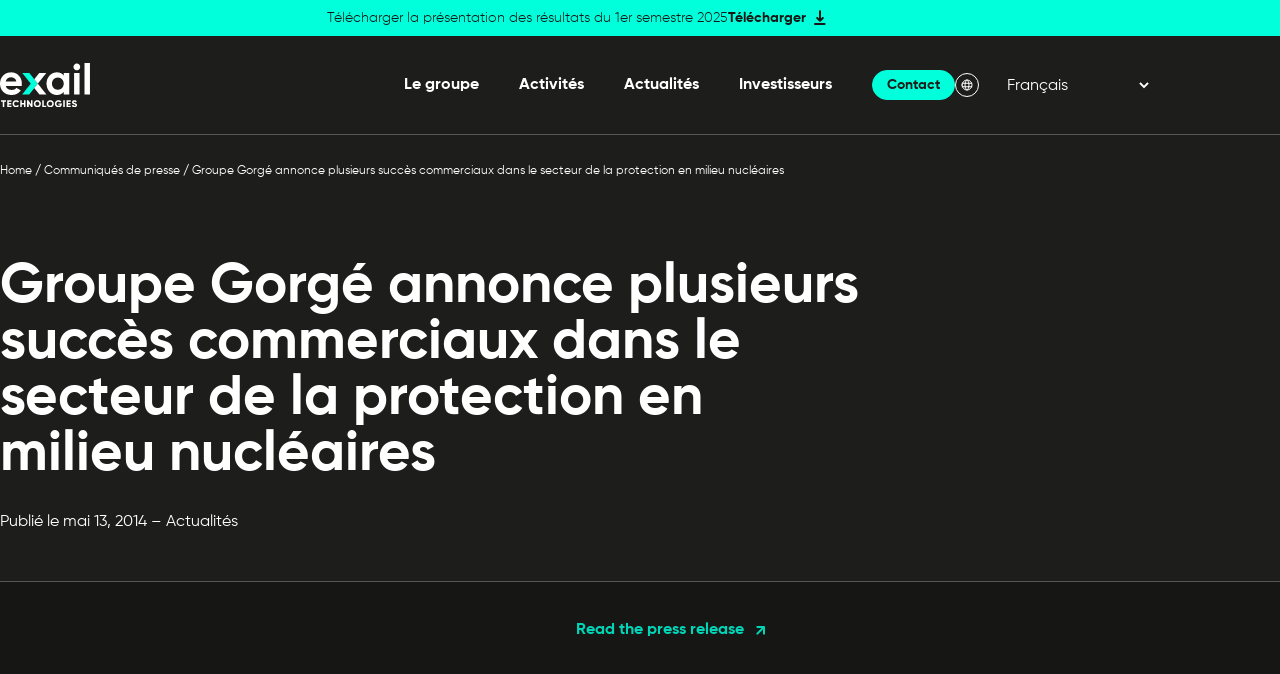

--- FILE ---
content_type: text/html; charset=UTF-8
request_url: https://www.exail-technologies.com/fr/groupe-gorge-annonce-plusieurs-succes-commerciaux-dans-le-secteur-de-la-protection-en-milieu-nucleaires/
body_size: 13421
content:
<!DOCTYPE html>
<html class="no-js" lang="fr-FR">
	<head>

		<meta charset="UTF-8"/>

<meta http-equiv="X-UA-Compatible" content="IE=edge"/>

<meta name="viewport" content="width=device-width, initial-scale=1.0"/> <meta name='robots' content='index, follow, max-image-preview:large, max-snippet:-1, max-video-preview:-1' />

	<!-- This site is optimized with the Yoast SEO plugin v26.7 - https://yoast.com/wordpress/plugins/seo/ -->
	<title>Groupe Gorgé annonce plusieurs succès commerciaux dans le secteur de la protection en milieu nucléaires - Exail Technologies</title>
	<link rel="canonical" href="https://www.exail-technologies.com/fr/groupe-gorge-annonce-plusieurs-succes-commerciaux-dans-le-secteur-de-la-protection-en-milieu-nucleaires/" />
	<meta property="og:locale" content="fr_FR" />
	<meta property="og:type" content="article" />
	<meta property="og:title" content="Groupe Gorgé annonce plusieurs succès commerciaux dans le secteur de la protection en milieu nucléaires - Exail Technologies" />
	<meta property="og:url" content="https://www.exail-technologies.com/fr/groupe-gorge-annonce-plusieurs-succes-commerciaux-dans-le-secteur-de-la-protection-en-milieu-nucleaires/" />
	<meta property="og:site_name" content="Exail Technologies" />
	<meta property="article:published_time" content="2014-05-13T20:00:00+00:00" />
	<meta name="author" content="Le_Petit_Garage" />
	<meta name="twitter:card" content="summary_large_image" />
	<meta name="twitter:label1" content="Écrit par" />
	<meta name="twitter:data1" content="Le_Petit_Garage" />
	<script type="application/ld+json" class="yoast-schema-graph">{"@context":"https://schema.org","@graph":[{"@type":"Article","@id":"https://www.exail-technologies.com/fr/groupe-gorge-annonce-plusieurs-succes-commerciaux-dans-le-secteur-de-la-protection-en-milieu-nucleaires/#article","isPartOf":{"@id":"https://www.exail-technologies.com/fr/groupe-gorge-annonce-plusieurs-succes-commerciaux-dans-le-secteur-de-la-protection-en-milieu-nucleaires/"},"author":{"name":"Le_Petit_Garage","@id":"https://www.exail-technologies.com/fr/#/schema/person/9bb09e9f7c95149e42a25f484d91cf5c"},"headline":"Groupe Gorgé annonce plusieurs succès commerciaux dans le secteur de la protection en milieu nucléaires","datePublished":"2014-05-13T20:00:00+00:00","mainEntityOfPage":{"@id":"https://www.exail-technologies.com/fr/groupe-gorge-annonce-plusieurs-succes-commerciaux-dans-le-secteur-de-la-protection-en-milieu-nucleaires/"},"wordCount":21,"commentCount":0,"publisher":{"@id":"https://www.exail-technologies.com/fr/#organization"},"inLanguage":"fr-FR"},{"@type":"WebPage","@id":"https://www.exail-technologies.com/fr/groupe-gorge-annonce-plusieurs-succes-commerciaux-dans-le-secteur-de-la-protection-en-milieu-nucleaires/","url":"https://www.exail-technologies.com/fr/groupe-gorge-annonce-plusieurs-succes-commerciaux-dans-le-secteur-de-la-protection-en-milieu-nucleaires/","name":"Groupe Gorgé annonce plusieurs succès commerciaux dans le secteur de la protection en milieu nucléaires - Exail Technologies","isPartOf":{"@id":"https://www.exail-technologies.com/fr/#website"},"datePublished":"2014-05-13T20:00:00+00:00","breadcrumb":{"@id":"https://www.exail-technologies.com/fr/groupe-gorge-annonce-plusieurs-succes-commerciaux-dans-le-secteur-de-la-protection-en-milieu-nucleaires/#breadcrumb"},"inLanguage":"fr-FR","potentialAction":[{"@type":"ReadAction","target":["https://www.exail-technologies.com/fr/groupe-gorge-annonce-plusieurs-succes-commerciaux-dans-le-secteur-de-la-protection-en-milieu-nucleaires/"]}]},{"@type":"BreadcrumbList","@id":"https://www.exail-technologies.com/fr/groupe-gorge-annonce-plusieurs-succes-commerciaux-dans-le-secteur-de-la-protection-en-milieu-nucleaires/#breadcrumb","itemListElement":[{"@type":"ListItem","position":1,"name":"Home","item":"https://www.exail-technologies.com/fr/"},{"@type":"ListItem","position":2,"name":"Communiqués de presse","item":"https://www.exail-technologies.com/fr/communiques-de-presse-2/"},{"@type":"ListItem","position":3,"name":"Groupe Gorgé annonce plusieurs succès commerciaux dans le secteur de la protection en milieu nucléaires"}]},{"@type":"WebSite","@id":"https://www.exail-technologies.com/fr/#website","url":"https://www.exail-technologies.com/fr/","name":"Exail Technologies","description":"","publisher":{"@id":"https://www.exail-technologies.com/fr/#organization"},"potentialAction":[{"@type":"SearchAction","target":{"@type":"EntryPoint","urlTemplate":"https://www.exail-technologies.com/fr/?s={search_term_string}"},"query-input":{"@type":"PropertyValueSpecification","valueRequired":true,"valueName":"search_term_string"}}],"inLanguage":"fr-FR"},{"@type":"Organization","@id":"https://www.exail-technologies.com/fr/#organization","name":"Exail Technologies","url":"https://www.exail-technologies.com/fr/","logo":{"@type":"ImageObject","inLanguage":"fr-FR","@id":"https://www.exail-technologies.com/fr/#/schema/logo/image/","url":"https://www.exail-technologies.com/wp-content/uploads/2022/10/exail-logo-sq.jpg","contentUrl":"https://www.exail-technologies.com/wp-content/uploads/2022/10/exail-logo-sq.jpg","width":1024,"height":1024,"caption":"Exail Technologies"},"image":{"@id":"https://www.exail-technologies.com/fr/#/schema/logo/image/"},"sameAs":["https://www.linkedin.com/company/groupe-gorg/"]},{"@type":"Person","@id":"https://www.exail-technologies.com/fr/#/schema/person/9bb09e9f7c95149e42a25f484d91cf5c","name":"Le_Petit_Garage","image":{"@type":"ImageObject","inLanguage":"fr-FR","@id":"https://www.exail-technologies.com/fr/#/schema/person/image/","url":"https://secure.gravatar.com/avatar/45d399e473f91a4947ada7cd4a7e9f66e5364c910347c61d54db90dda752ff00?s=96&d=mm&r=g","contentUrl":"https://secure.gravatar.com/avatar/45d399e473f91a4947ada7cd4a7e9f66e5364c910347c61d54db90dda752ff00?s=96&d=mm&r=g","caption":"Le_Petit_Garage"},"sameAs":["https://www.exail-technologies.com"],"url":"https://www.exail-technologies.com"}]}</script>
	<!-- / Yoast SEO plugin. -->



<style id='wp-img-auto-sizes-contain-inline-css'>
img:is([sizes=auto i],[sizes^="auto," i]){contain-intrinsic-size:3000px 1500px}
/*# sourceURL=wp-img-auto-sizes-contain-inline-css */
</style>
<link rel='stylesheet' id='formidable-css' href='https://www.exail-technologies.com/wp-content/plugins/formidable/css/formidableforms.css?ver=1191334' media='all' />
<style id='wp-block-library-inline-css'>
:root{--wp-block-synced-color:#7a00df;--wp-block-synced-color--rgb:122,0,223;--wp-bound-block-color:var(--wp-block-synced-color);--wp-editor-canvas-background:#ddd;--wp-admin-theme-color:#007cba;--wp-admin-theme-color--rgb:0,124,186;--wp-admin-theme-color-darker-10:#006ba1;--wp-admin-theme-color-darker-10--rgb:0,107,160.5;--wp-admin-theme-color-darker-20:#005a87;--wp-admin-theme-color-darker-20--rgb:0,90,135;--wp-admin-border-width-focus:2px}@media (min-resolution:192dpi){:root{--wp-admin-border-width-focus:1.5px}}.wp-element-button{cursor:pointer}:root .has-very-light-gray-background-color{background-color:#eee}:root .has-very-dark-gray-background-color{background-color:#313131}:root .has-very-light-gray-color{color:#eee}:root .has-very-dark-gray-color{color:#313131}:root .has-vivid-green-cyan-to-vivid-cyan-blue-gradient-background{background:linear-gradient(135deg,#00d084,#0693e3)}:root .has-purple-crush-gradient-background{background:linear-gradient(135deg,#34e2e4,#4721fb 50%,#ab1dfe)}:root .has-hazy-dawn-gradient-background{background:linear-gradient(135deg,#faaca8,#dad0ec)}:root .has-subdued-olive-gradient-background{background:linear-gradient(135deg,#fafae1,#67a671)}:root .has-atomic-cream-gradient-background{background:linear-gradient(135deg,#fdd79a,#004a59)}:root .has-nightshade-gradient-background{background:linear-gradient(135deg,#330968,#31cdcf)}:root .has-midnight-gradient-background{background:linear-gradient(135deg,#020381,#2874fc)}:root{--wp--preset--font-size--normal:16px;--wp--preset--font-size--huge:42px}.has-regular-font-size{font-size:1em}.has-larger-font-size{font-size:2.625em}.has-normal-font-size{font-size:var(--wp--preset--font-size--normal)}.has-huge-font-size{font-size:var(--wp--preset--font-size--huge)}.has-text-align-center{text-align:center}.has-text-align-left{text-align:left}.has-text-align-right{text-align:right}.has-fit-text{white-space:nowrap!important}#end-resizable-editor-section{display:none}.aligncenter{clear:both}.items-justified-left{justify-content:flex-start}.items-justified-center{justify-content:center}.items-justified-right{justify-content:flex-end}.items-justified-space-between{justify-content:space-between}.screen-reader-text{border:0;clip-path:inset(50%);height:1px;margin:-1px;overflow:hidden;padding:0;position:absolute;width:1px;word-wrap:normal!important}.screen-reader-text:focus{background-color:#ddd;clip-path:none;color:#444;display:block;font-size:1em;height:auto;left:5px;line-height:normal;padding:15px 23px 14px;text-decoration:none;top:5px;width:auto;z-index:100000}html :where(.has-border-color){border-style:solid}html :where([style*=border-top-color]){border-top-style:solid}html :where([style*=border-right-color]){border-right-style:solid}html :where([style*=border-bottom-color]){border-bottom-style:solid}html :where([style*=border-left-color]){border-left-style:solid}html :where([style*=border-width]){border-style:solid}html :where([style*=border-top-width]){border-top-style:solid}html :where([style*=border-right-width]){border-right-style:solid}html :where([style*=border-bottom-width]){border-bottom-style:solid}html :where([style*=border-left-width]){border-left-style:solid}html :where(img[class*=wp-image-]){height:auto;max-width:100%}:where(figure){margin:0 0 1em}html :where(.is-position-sticky){--wp-admin--admin-bar--position-offset:var(--wp-admin--admin-bar--height,0px)}@media screen and (max-width:600px){html :where(.is-position-sticky){--wp-admin--admin-bar--position-offset:0px}}

/*# sourceURL=wp-block-library-inline-css */
</style><style id='wp-block-button-inline-css'>
.wp-block-button__link{align-content:center;box-sizing:border-box;cursor:pointer;display:inline-block;height:100%;text-align:center;word-break:break-word}.wp-block-button__link.aligncenter{text-align:center}.wp-block-button__link.alignright{text-align:right}:where(.wp-block-button__link){border-radius:9999px;box-shadow:none;padding:calc(.667em + 2px) calc(1.333em + 2px);text-decoration:none}.wp-block-button[style*=text-decoration] .wp-block-button__link{text-decoration:inherit}.wp-block-buttons>.wp-block-button.has-custom-width{max-width:none}.wp-block-buttons>.wp-block-button.has-custom-width .wp-block-button__link{width:100%}.wp-block-buttons>.wp-block-button.has-custom-font-size .wp-block-button__link{font-size:inherit}.wp-block-buttons>.wp-block-button.wp-block-button__width-25{width:calc(25% - var(--wp--style--block-gap, .5em)*.75)}.wp-block-buttons>.wp-block-button.wp-block-button__width-50{width:calc(50% - var(--wp--style--block-gap, .5em)*.5)}.wp-block-buttons>.wp-block-button.wp-block-button__width-75{width:calc(75% - var(--wp--style--block-gap, .5em)*.25)}.wp-block-buttons>.wp-block-button.wp-block-button__width-100{flex-basis:100%;width:100%}.wp-block-buttons.is-vertical>.wp-block-button.wp-block-button__width-25{width:25%}.wp-block-buttons.is-vertical>.wp-block-button.wp-block-button__width-50{width:50%}.wp-block-buttons.is-vertical>.wp-block-button.wp-block-button__width-75{width:75%}.wp-block-button.is-style-squared,.wp-block-button__link.wp-block-button.is-style-squared{border-radius:0}.wp-block-button.no-border-radius,.wp-block-button__link.no-border-radius{border-radius:0!important}:root :where(.wp-block-button .wp-block-button__link.is-style-outline),:root :where(.wp-block-button.is-style-outline>.wp-block-button__link){border:2px solid;padding:.667em 1.333em}:root :where(.wp-block-button .wp-block-button__link.is-style-outline:not(.has-text-color)),:root :where(.wp-block-button.is-style-outline>.wp-block-button__link:not(.has-text-color)){color:currentColor}:root :where(.wp-block-button .wp-block-button__link.is-style-outline:not(.has-background)),:root :where(.wp-block-button.is-style-outline>.wp-block-button__link:not(.has-background)){background-color:initial;background-image:none}
/*# sourceURL=https://www.exail-technologies.com/wp-includes/blocks/button/style.min.css */
</style>
<style id='wp-block-buttons-inline-css'>
.wp-block-buttons{box-sizing:border-box}.wp-block-buttons.is-vertical{flex-direction:column}.wp-block-buttons.is-vertical>.wp-block-button:last-child{margin-bottom:0}.wp-block-buttons>.wp-block-button{display:inline-block;margin:0}.wp-block-buttons.is-content-justification-left{justify-content:flex-start}.wp-block-buttons.is-content-justification-left.is-vertical{align-items:flex-start}.wp-block-buttons.is-content-justification-center{justify-content:center}.wp-block-buttons.is-content-justification-center.is-vertical{align-items:center}.wp-block-buttons.is-content-justification-right{justify-content:flex-end}.wp-block-buttons.is-content-justification-right.is-vertical{align-items:flex-end}.wp-block-buttons.is-content-justification-space-between{justify-content:space-between}.wp-block-buttons.aligncenter{text-align:center}.wp-block-buttons:not(.is-content-justification-space-between,.is-content-justification-right,.is-content-justification-left,.is-content-justification-center) .wp-block-button.aligncenter{margin-left:auto;margin-right:auto;width:100%}.wp-block-buttons[style*=text-decoration] .wp-block-button,.wp-block-buttons[style*=text-decoration] .wp-block-button__link{text-decoration:inherit}.wp-block-buttons.has-custom-font-size .wp-block-button__link{font-size:inherit}.wp-block-buttons .wp-block-button__link{width:100%}.wp-block-button.aligncenter{text-align:center}
/*# sourceURL=https://www.exail-technologies.com/wp-includes/blocks/buttons/style.min.css */
</style>
<style id='wp-block-columns-inline-css'>
.wp-block-columns{box-sizing:border-box;display:flex;flex-wrap:wrap!important}@media (min-width:782px){.wp-block-columns{flex-wrap:nowrap!important}}.wp-block-columns{align-items:normal!important}.wp-block-columns.are-vertically-aligned-top{align-items:flex-start}.wp-block-columns.are-vertically-aligned-center{align-items:center}.wp-block-columns.are-vertically-aligned-bottom{align-items:flex-end}@media (max-width:781px){.wp-block-columns:not(.is-not-stacked-on-mobile)>.wp-block-column{flex-basis:100%!important}}@media (min-width:782px){.wp-block-columns:not(.is-not-stacked-on-mobile)>.wp-block-column{flex-basis:0;flex-grow:1}.wp-block-columns:not(.is-not-stacked-on-mobile)>.wp-block-column[style*=flex-basis]{flex-grow:0}}.wp-block-columns.is-not-stacked-on-mobile{flex-wrap:nowrap!important}.wp-block-columns.is-not-stacked-on-mobile>.wp-block-column{flex-basis:0;flex-grow:1}.wp-block-columns.is-not-stacked-on-mobile>.wp-block-column[style*=flex-basis]{flex-grow:0}:where(.wp-block-columns){margin-bottom:1.75em}:where(.wp-block-columns.has-background){padding:1.25em 2.375em}.wp-block-column{flex-grow:1;min-width:0;overflow-wrap:break-word;word-break:break-word}.wp-block-column.is-vertically-aligned-top{align-self:flex-start}.wp-block-column.is-vertically-aligned-center{align-self:center}.wp-block-column.is-vertically-aligned-bottom{align-self:flex-end}.wp-block-column.is-vertically-aligned-stretch{align-self:stretch}.wp-block-column.is-vertically-aligned-bottom,.wp-block-column.is-vertically-aligned-center,.wp-block-column.is-vertically-aligned-top{width:100%}
/*# sourceURL=https://www.exail-technologies.com/wp-includes/blocks/columns/style.min.css */
</style>
<style id='acf-masthead-style-inline-css'>
.masthead{background-color:#1d1d1b}.masthead__breadcrumbs{margin-bottom:clamp(6.25rem,10.2489019034vw,8.75rem)}.masthead__body{border-bottom:.0625rem solid #dbdbdb4d;padding-bottom:clamp(1.875rem,2.9282576867vw,2.5rem);padding-top:1.75rem}.masthead__content{max-width:54rem}.masthead__content:last-child{margin-bottom:0}.masthead__terms{margin-bottom:1.25rem}.masthead__surtitle{margin-bottom:clamp(.8125rem,1.4641288433vw,1.25rem)}.masthead__title{font-size:clamp(2rem,4.39238653vw,3.75rem);line-height:1;margin-bottom:clamp(.625rem,2.196193265vw,1.875rem)}.masthead__description{max-width:40rem}.masthead__footer{border-bottom:.0625rem solid #dbdbdb4d;padding:clamp(1.25rem,2.196193265vw,1.875rem) 0}.masthead__footer__wrapper{display:flex}.masthead__footer__meta{font-weight:300;margin-bottom:0}.masthead__footer__meta span{margin-right:.3125rem}.masthead__footer__meta:first-child{margin-right:2.5rem}.masthead--post .masthead__breadcrumbs{margin-bottom:5rem}.masthead--post .masthead__content{margin-inline:auto}@media (max-width:48.75rem){.masthead__footer__wrapper{flex-direction:column}.masthead__footer__meta:first-child{margin-bottom:.3125rem;margin-right:0}.masthead__footer__meta:last-child{margin-bottom:0}}
/*# sourceURL=https://www.exail-technologies.com/wp-content/themes/Starter/assets/css/blocks/masthead/style.css */
</style>
<style id='global-styles-inline-css'>
:root{--wp--preset--aspect-ratio--square: 1;--wp--preset--aspect-ratio--4-3: 4/3;--wp--preset--aspect-ratio--3-4: 3/4;--wp--preset--aspect-ratio--3-2: 3/2;--wp--preset--aspect-ratio--2-3: 2/3;--wp--preset--aspect-ratio--16-9: 16/9;--wp--preset--aspect-ratio--9-16: 9/16;--wp--preset--color--black: #000000;--wp--preset--color--cyan-bluish-gray: #abb8c3;--wp--preset--color--white: #ffffff;--wp--preset--color--pale-pink: #f78da7;--wp--preset--color--vivid-red: #cf2e2e;--wp--preset--color--luminous-vivid-orange: #ff6900;--wp--preset--color--luminous-vivid-amber: #fcb900;--wp--preset--color--light-green-cyan: #7bdcb5;--wp--preset--color--vivid-green-cyan: #00d084;--wp--preset--color--pale-cyan-blue: #8ed1fc;--wp--preset--color--vivid-cyan-blue: #0693e3;--wp--preset--color--vivid-purple: #9b51e0;--wp--preset--gradient--vivid-cyan-blue-to-vivid-purple: linear-gradient(135deg,rgb(6,147,227) 0%,rgb(155,81,224) 100%);--wp--preset--gradient--light-green-cyan-to-vivid-green-cyan: linear-gradient(135deg,rgb(122,220,180) 0%,rgb(0,208,130) 100%);--wp--preset--gradient--luminous-vivid-amber-to-luminous-vivid-orange: linear-gradient(135deg,rgb(252,185,0) 0%,rgb(255,105,0) 100%);--wp--preset--gradient--luminous-vivid-orange-to-vivid-red: linear-gradient(135deg,rgb(255,105,0) 0%,rgb(207,46,46) 100%);--wp--preset--gradient--very-light-gray-to-cyan-bluish-gray: linear-gradient(135deg,rgb(238,238,238) 0%,rgb(169,184,195) 100%);--wp--preset--gradient--cool-to-warm-spectrum: linear-gradient(135deg,rgb(74,234,220) 0%,rgb(151,120,209) 20%,rgb(207,42,186) 40%,rgb(238,44,130) 60%,rgb(251,105,98) 80%,rgb(254,248,76) 100%);--wp--preset--gradient--blush-light-purple: linear-gradient(135deg,rgb(255,206,236) 0%,rgb(152,150,240) 100%);--wp--preset--gradient--blush-bordeaux: linear-gradient(135deg,rgb(254,205,165) 0%,rgb(254,45,45) 50%,rgb(107,0,62) 100%);--wp--preset--gradient--luminous-dusk: linear-gradient(135deg,rgb(255,203,112) 0%,rgb(199,81,192) 50%,rgb(65,88,208) 100%);--wp--preset--gradient--pale-ocean: linear-gradient(135deg,rgb(255,245,203) 0%,rgb(182,227,212) 50%,rgb(51,167,181) 100%);--wp--preset--gradient--electric-grass: linear-gradient(135deg,rgb(202,248,128) 0%,rgb(113,206,126) 100%);--wp--preset--gradient--midnight: linear-gradient(135deg,rgb(2,3,129) 0%,rgb(40,116,252) 100%);--wp--preset--font-size--small: 13px;--wp--preset--font-size--medium: 20px;--wp--preset--font-size--large: 36px;--wp--preset--font-size--x-large: 42px;--wp--preset--spacing--20: 0.44rem;--wp--preset--spacing--30: 0.67rem;--wp--preset--spacing--40: 1rem;--wp--preset--spacing--50: 1.5rem;--wp--preset--spacing--60: 2.25rem;--wp--preset--spacing--70: 3.38rem;--wp--preset--spacing--80: 5.06rem;--wp--preset--shadow--natural: 6px 6px 9px rgba(0, 0, 0, 0.2);--wp--preset--shadow--deep: 12px 12px 50px rgba(0, 0, 0, 0.4);--wp--preset--shadow--sharp: 6px 6px 0px rgba(0, 0, 0, 0.2);--wp--preset--shadow--outlined: 6px 6px 0px -3px rgb(255, 255, 255), 6px 6px rgb(0, 0, 0);--wp--preset--shadow--crisp: 6px 6px 0px rgb(0, 0, 0);}:root { --wp--style--global--content-size: 864px;--wp--style--global--wide-size: 1320px; }:where(body) { margin: 0; }.wp-site-blocks > .alignleft { float: left; margin-right: 2em; }.wp-site-blocks > .alignright { float: right; margin-left: 2em; }.wp-site-blocks > .aligncenter { justify-content: center; margin-left: auto; margin-right: auto; }:where(.is-layout-flex){gap: 0.5em;}:where(.is-layout-grid){gap: 0.5em;}.is-layout-flow > .alignleft{float: left;margin-inline-start: 0;margin-inline-end: 2em;}.is-layout-flow > .alignright{float: right;margin-inline-start: 2em;margin-inline-end: 0;}.is-layout-flow > .aligncenter{margin-left: auto !important;margin-right: auto !important;}.is-layout-constrained > .alignleft{float: left;margin-inline-start: 0;margin-inline-end: 2em;}.is-layout-constrained > .alignright{float: right;margin-inline-start: 2em;margin-inline-end: 0;}.is-layout-constrained > .aligncenter{margin-left: auto !important;margin-right: auto !important;}.is-layout-constrained > :where(:not(.alignleft):not(.alignright):not(.alignfull)){max-width: var(--wp--style--global--content-size);margin-left: auto !important;margin-right: auto !important;}.is-layout-constrained > .alignwide{max-width: var(--wp--style--global--wide-size);}body .is-layout-flex{display: flex;}.is-layout-flex{flex-wrap: wrap;align-items: center;}.is-layout-flex > :is(*, div){margin: 0;}body .is-layout-grid{display: grid;}.is-layout-grid > :is(*, div){margin: 0;}body{padding-top: 0px;padding-right: 0px;padding-bottom: 0px;padding-left: 0px;}a:where(:not(.wp-element-button)){text-decoration: underline;}:root :where(.wp-element-button, .wp-block-button__link){background-color: #32373c;border-width: 0;color: #fff;font-family: inherit;font-size: inherit;font-style: inherit;font-weight: inherit;letter-spacing: inherit;line-height: inherit;padding-top: calc(0.667em + 2px);padding-right: calc(1.333em + 2px);padding-bottom: calc(0.667em + 2px);padding-left: calc(1.333em + 2px);text-decoration: none;text-transform: inherit;}.has-black-color{color: var(--wp--preset--color--black) !important;}.has-cyan-bluish-gray-color{color: var(--wp--preset--color--cyan-bluish-gray) !important;}.has-white-color{color: var(--wp--preset--color--white) !important;}.has-pale-pink-color{color: var(--wp--preset--color--pale-pink) !important;}.has-vivid-red-color{color: var(--wp--preset--color--vivid-red) !important;}.has-luminous-vivid-orange-color{color: var(--wp--preset--color--luminous-vivid-orange) !important;}.has-luminous-vivid-amber-color{color: var(--wp--preset--color--luminous-vivid-amber) !important;}.has-light-green-cyan-color{color: var(--wp--preset--color--light-green-cyan) !important;}.has-vivid-green-cyan-color{color: var(--wp--preset--color--vivid-green-cyan) !important;}.has-pale-cyan-blue-color{color: var(--wp--preset--color--pale-cyan-blue) !important;}.has-vivid-cyan-blue-color{color: var(--wp--preset--color--vivid-cyan-blue) !important;}.has-vivid-purple-color{color: var(--wp--preset--color--vivid-purple) !important;}.has-black-background-color{background-color: var(--wp--preset--color--black) !important;}.has-cyan-bluish-gray-background-color{background-color: var(--wp--preset--color--cyan-bluish-gray) !important;}.has-white-background-color{background-color: var(--wp--preset--color--white) !important;}.has-pale-pink-background-color{background-color: var(--wp--preset--color--pale-pink) !important;}.has-vivid-red-background-color{background-color: var(--wp--preset--color--vivid-red) !important;}.has-luminous-vivid-orange-background-color{background-color: var(--wp--preset--color--luminous-vivid-orange) !important;}.has-luminous-vivid-amber-background-color{background-color: var(--wp--preset--color--luminous-vivid-amber) !important;}.has-light-green-cyan-background-color{background-color: var(--wp--preset--color--light-green-cyan) !important;}.has-vivid-green-cyan-background-color{background-color: var(--wp--preset--color--vivid-green-cyan) !important;}.has-pale-cyan-blue-background-color{background-color: var(--wp--preset--color--pale-cyan-blue) !important;}.has-vivid-cyan-blue-background-color{background-color: var(--wp--preset--color--vivid-cyan-blue) !important;}.has-vivid-purple-background-color{background-color: var(--wp--preset--color--vivid-purple) !important;}.has-black-border-color{border-color: var(--wp--preset--color--black) !important;}.has-cyan-bluish-gray-border-color{border-color: var(--wp--preset--color--cyan-bluish-gray) !important;}.has-white-border-color{border-color: var(--wp--preset--color--white) !important;}.has-pale-pink-border-color{border-color: var(--wp--preset--color--pale-pink) !important;}.has-vivid-red-border-color{border-color: var(--wp--preset--color--vivid-red) !important;}.has-luminous-vivid-orange-border-color{border-color: var(--wp--preset--color--luminous-vivid-orange) !important;}.has-luminous-vivid-amber-border-color{border-color: var(--wp--preset--color--luminous-vivid-amber) !important;}.has-light-green-cyan-border-color{border-color: var(--wp--preset--color--light-green-cyan) !important;}.has-vivid-green-cyan-border-color{border-color: var(--wp--preset--color--vivid-green-cyan) !important;}.has-pale-cyan-blue-border-color{border-color: var(--wp--preset--color--pale-cyan-blue) !important;}.has-vivid-cyan-blue-border-color{border-color: var(--wp--preset--color--vivid-cyan-blue) !important;}.has-vivid-purple-border-color{border-color: var(--wp--preset--color--vivid-purple) !important;}.has-vivid-cyan-blue-to-vivid-purple-gradient-background{background: var(--wp--preset--gradient--vivid-cyan-blue-to-vivid-purple) !important;}.has-light-green-cyan-to-vivid-green-cyan-gradient-background{background: var(--wp--preset--gradient--light-green-cyan-to-vivid-green-cyan) !important;}.has-luminous-vivid-amber-to-luminous-vivid-orange-gradient-background{background: var(--wp--preset--gradient--luminous-vivid-amber-to-luminous-vivid-orange) !important;}.has-luminous-vivid-orange-to-vivid-red-gradient-background{background: var(--wp--preset--gradient--luminous-vivid-orange-to-vivid-red) !important;}.has-very-light-gray-to-cyan-bluish-gray-gradient-background{background: var(--wp--preset--gradient--very-light-gray-to-cyan-bluish-gray) !important;}.has-cool-to-warm-spectrum-gradient-background{background: var(--wp--preset--gradient--cool-to-warm-spectrum) !important;}.has-blush-light-purple-gradient-background{background: var(--wp--preset--gradient--blush-light-purple) !important;}.has-blush-bordeaux-gradient-background{background: var(--wp--preset--gradient--blush-bordeaux) !important;}.has-luminous-dusk-gradient-background{background: var(--wp--preset--gradient--luminous-dusk) !important;}.has-pale-ocean-gradient-background{background: var(--wp--preset--gradient--pale-ocean) !important;}.has-electric-grass-gradient-background{background: var(--wp--preset--gradient--electric-grass) !important;}.has-midnight-gradient-background{background: var(--wp--preset--gradient--midnight) !important;}.has-small-font-size{font-size: var(--wp--preset--font-size--small) !important;}.has-medium-font-size{font-size: var(--wp--preset--font-size--medium) !important;}.has-large-font-size{font-size: var(--wp--preset--font-size--large) !important;}.has-x-large-font-size{font-size: var(--wp--preset--font-size--x-large) !important;}
:where(.wp-block-columns.is-layout-flex){gap: 2em;}:where(.wp-block-columns.is-layout-grid){gap: 2em;}
/*# sourceURL=global-styles-inline-css */
</style>
<style id='core-block-supports-inline-css'>
.wp-container-core-columns-is-layout-9d6595d7{flex-wrap:nowrap;}
/*# sourceURL=core-block-supports-inline-css */
</style>

<link rel='stylesheet' id='Main_css-css' href='https://www.exail-technologies.com/wp-content/themes/Starter/assets/css/main.css?ver=3' media='all' />
<script>document.documentElement.className += " js";</script>
<link rel="icon" href="https://www.exail-technologies.com/wp-content/uploads/2022/09/vector.png" sizes="32x32" />
<link rel="icon" href="https://www.exail-technologies.com/wp-content/uploads/2022/09/vector.png" sizes="192x192" />
<link rel="apple-touch-icon" href="https://www.exail-technologies.com/wp-content/uploads/2022/09/vector.png" />
<meta name="msapplication-TileImage" content="https://www.exail-technologies.com/wp-content/uploads/2022/09/vector.png" />
<!-- Google Tag Manager -->
            <script>(function(w,d,s,l,i){w[l]=w[l]||[];w[l].push({'gtm.start':
            new Date().getTime(),event:'gtm.js'});var f=d.getElementsByTagName(s)[0],
            j=d.createElement(s),dl=l!='dataLayer'?'&l='+l:'';j.async=true;j.src=
            'https://www.googletagmanager.com/gtm.js?id='+i+dl;f.parentNode.insertBefore(j,f);
            })(window,document,'script','dataLayer','GTM-N4S8LTM');</script>
            <!-- End Google Tag Manager --><noscript><style id="rocket-lazyload-nojs-css">.rll-youtube-player, [data-lazy-src]{display:none !important;}</style></noscript>

		
	<meta name="generator" content="WP Rocket 3.20.3" data-wpr-features="wpr_defer_js wpr_lazyload_iframes wpr_preload_links wpr_desktop" /></head>

	<body class="wp-singular post-template-default single single-post postid-2133 single-format-standard wp-custom-logo wp-theme-Starter">

		<!-- Liens d'évitement -->
<ul class="skip-links" id="evitement">
	<li>
		<a href="#navigation">Skip to navigation</a>
	</li>
	<li>
		<a href="#content">Skip to content</a>
	</li>
</ul>
<!-- /evitement -->

		
	<div data-rocket-location-hash="eb6e041ca7ab260de31c1a8d27c90bad" class="alert-banner">

		<div data-rocket-location-hash="2bbda30788e7394bf22dccba26261749" class="alert-banner__wrapper">

			
				<p>Télécharger la présentation des résultats du 1er semestre 2025</p>

			
			
				
						<div data-rocket-location-hash="c8c4c6905e40f7ab73b3305d99b975d3" class="wp-block-button alert-banner__link is-style-link-download">
		<a class="wp-block-button__link wp-element-button" href="https://www.exail-technologies.com/wp-content/uploads/2025/09/exail-technologies-h1-2025-results-presentation.pdf" target="_self" >
			Télécharger
		</a>
	</div>

			
		</div>

	</div>


		<header data-rocket-location-hash="3a4027665ad9f2367bf741c48b492afd" class="header">

	
		<div data-rocket-location-hash="0841f15ebf099eeaba6f2c7f735d0671" class="container">

			<div data-rocket-location-hash="b32044db89addfd92f6ce066647d68a2" class="header__wrapper">

									<div class="header__logo">
						<a href="https://www.exail-technologies.com/fr/" class="custom-logo-link" rel="home"><img width="398" height="193" src="https://www.exail-technologies.com/wp-content/uploads/2022/12/exailtechnologieslogo-hug.svg" class="custom-logo" alt="Exail Technologies" decoding="async" fetchpriority="high" /></a>
					</div>
				
								<nav id="navigation" class="js-primary-menu-wrapper">

						<ul class="menu list-unstyled js-primary-menu">
					<li class="menu__item menu-item menu-item-type-post_type menu-item-object-page menu-item-has-children menu-item-2863">
				<a class="menu__link" target="_self" href="https://www.exail-technologies.com/fr/le-groupe-en-bref/">
					Le groupe
				</a>


					<ul class="sub-menu list-unstyled">
					<li class="menu-item menu-item-type-post_type menu-item-object-page menu-item-4331">
				<a  target="_self"  href="https://www.exail-technologies.com/fr/le-groupe-en-bref/">En bref</a>

				
			</li>
					<li class="menu-item menu-item-type-post_type menu-item-object-page menu-item-4332">
				<a  target="_self"  href="https://www.exail-technologies.com/fr/implantations/">Implantations</a>

				
			</li>
					<li class="menu-item menu-item-type-post_type menu-item-object-page menu-item-4335">
				<a  target="_self"  href="https://www.exail-technologies.com/fr/dirigeants/">Dirigeants</a>

				
			</li>
					<li class="menu-item menu-item-type-post_type menu-item-object-page menu-item-4333">
				<a  target="_self"  href="https://www.exail-technologies.com/fr/gouvernance/">Gouvernance</a>

				
			</li>
					<li class="menu-item menu-item-type-post_type menu-item-object-page menu-item-4334">
				<a  target="_self"  href="https://www.exail-technologies.com/fr/histoire/">Histoire</a>

				
			</li>
			</ul>

			</li>
					<li class="menu__item menu-item menu-item-type-post_type menu-item-object-page menu-item-2864">
				<a class="menu__link" target="_self" href="https://www.exail-technologies.com/fr/activite/">
					Activités
				</a>


				
			</li>
					<li class="menu__item menu-item menu-item-type-post_type menu-item-object-page current_page_parent menu-item-2870">
				<a class="menu__link" target="_self" href="https://www.exail-technologies.com/fr/communiques-de-presse-2/">
					Actualités
				</a>


				
			</li>
					<li class="menu__item menu-item menu-item-type-post_type menu-item-object-page menu-item-has-children menu-item-2865">
				<a class="menu__link" target="_self" href="https://www.exail-technologies.com/fr/espace-investisseurs/">
					Investisseurs
				</a>


					<ul class="sub-menu list-unstyled">
					<li class="menu-item menu-item-type-post_type menu-item-object-page menu-item-5068">
				<a  target="_self"  href="https://www.exail-technologies.com/fr/avertissement/">Emission d'ODIRNANE</a>

				
			</li>
					<li class="menu-item menu-item-type-post_type menu-item-object-page menu-item-4337">
				<a  target="_self"  href="https://www.exail-technologies.com/fr/espace-investisseurs/">Espace investisseurs</a>

				
			</li>
					<li class="menu-item menu-item-type-post_type menu-item-object-page menu-item-4341">
				<a  target="_self"  href="https://www.exail-technologies.com/fr/actionnaires-individuels/">Actionnaires individuels</a>

				
			</li>
					<li class="menu-item menu-item-type-post_type menu-item-object-page menu-item-4336">
				<a  target="_self"  href="https://www.exail-technologies.com/fr/laction/">L’action</a>

				
			</li>
					<li class="menu-item menu-item-type-post_type menu-item-object-page menu-item-4343">
				<a  target="_self"  href="https://www.exail-technologies.com/fr/documents/">Information financière</a>

				
			</li>
					<li class="menu-item menu-item-type-post_type menu-item-object-page menu-item-4338">
				<a  target="_self"  href="https://www.exail-technologies.com/fr/assemblees-generales/">Assemblées générales</a>

				
			</li>
					<li class="menu-item menu-item-type-post_type menu-item-object-page menu-item-4342">
				<a  target="_self"  href="https://www.exail-technologies.com/fr/informations/">Informations réglementées</a>

				
			</li>
					<li class="menu-item menu-item-type-post_type menu-item-object-page menu-item-4340">
				<a  target="_self"  href="https://www.exail-technologies.com/fr/agenda-et-presentations/">Agenda financier</a>

				
			</li>
			</ul>

			</li>
							<li class="menu__item">
				<a href="https://www.exail-technologies.com/fr/nous-contacter/" class="menu__button btn btn--small">
					Contact
				</a>
			</li>
			</ul>

					<label class="pll-switcher-select-container" for="lang_choice_1">
						<span class="visually-hidden">Menu Langue</span>
						<select name="lang_choice_1" id="lang_choice_1" class="pll-switcher-select">
	<option value="https://www.exail-technologies.com/" lang="en-US" data-lang="{&quot;id&quot;:0,&quot;name&quot;:&quot;English&quot;,&quot;slug&quot;:&quot;en&quot;,&quot;dir&quot;:0}">English</option>
	<option value="https://www.exail-technologies.com/fr/groupe-gorge-annonce-plusieurs-succes-commerciaux-dans-le-secteur-de-la-protection-en-milieu-nucleaires/" lang="fr-FR" selected='selected' data-lang="{&quot;id&quot;:0,&quot;name&quot;:&quot;Fran\u00e7ais&quot;,&quot;slug&quot;:&quot;fr&quot;,&quot;dir&quot;:0}">Français</option>

</select>
<script>
					document.getElementById( "lang_choice_1" ).addEventListener( "change", function ( event ) { location.href = event.currentTarget.value; } )
				</script>
					</label>

				</nav>

												<button class="toggle nav-toggle mobile-nav-toggle" aria-label="Ouvrir le menu" data-toggle-target=".menu-modal" data-toggle-body-class="showing-menu-modal" aria-expanded="false" data-set-focus=".close-nav-toggle">
					<span class="icon-burger"></span>
				</button>

			</div>

		</div>


	
</header>

<div data-rocket-location-hash="7d3ab725d5ba41563388a4ec4b20413e" class="menu-modal cover-modal header-footer-group" data-modal-target-string=".menu-modal">

	<div data-rocket-location-hash="5dacaba5883c4df98d551f5839ec5b30" class="menu-modal-inner modal-inner">

		<div data-rocket-location-hash="81c598e07a8463f24fcfbbfae7b0dd60" class="menu-modal__header">

			<div data-rocket-location-hash="d41813fee4980beb3a7eacb7c0b429fa" class="container">

				<a href="https://www.exail-technologies.com/fr/" class="custom-logo-link" rel="home"><img width="398" height="193" src="https://www.exail-technologies.com/wp-content/uploads/2022/12/exailtechnologieslogo-hug.svg" class="custom-logo" alt="Exail Technologies" decoding="async" /></a>

				<button class="toggle close-nav-toggle fill-children-current-color" data-toggle-target=".menu-modal" data-toggle-body-class="showing-menu-modal" aria-expanded="false" data-set-focus=".menu-modal">
					<span class="icon-close"></span>
				</button>
				<!-- .nav-toggle -->

			</div>

		</div>


		<nav class="menu-modal__body" aria-label="Menu Mobile">

			<div class="container">

				
	<ul class="menu list-unstyled js-primary-menu">

		
			

			<li class="menu__item menu-item menu-item-type-post_type menu-item-object-page menu-item-has-children menu-item-2863">

									<button class="menu__link menu__link--" aria-expanded="false" aria-controls="megamenu-1">
						Le groupe
						<span class="icon-arrow-exail menu__icon"></span>
					</button>

					
	<div class="megamenu megamenu--" id="megamenu-1">

		<div class="megamenu__wrapper">

			<button class="megamenu__title">
				<span class="icon-arrow-exail"></span>
				Le groupe
			</button>

			<ul class="megamenu__items list-unstyled">

									
					<li class="megamenu__item menu-item menu-item-type-post_type menu-item-object-page menu-item-4331">

						<a class="megamenu__link" href="https://www.exail-technologies.com/fr/le-groupe-en-bref/">
							En bref
						</a>

					</li>

									
					<li class="megamenu__item menu-item menu-item-type-post_type menu-item-object-page menu-item-4332">

						<a class="megamenu__link" href="https://www.exail-technologies.com/fr/implantations/">
							Implantations
						</a>

					</li>

									
					<li class="megamenu__item menu-item menu-item-type-post_type menu-item-object-page menu-item-4335">

						<a class="megamenu__link" href="https://www.exail-technologies.com/fr/dirigeants/">
							Dirigeants
						</a>

					</li>

									
					<li class="megamenu__item menu-item menu-item-type-post_type menu-item-object-page menu-item-4333">

						<a class="megamenu__link" href="https://www.exail-technologies.com/fr/gouvernance/">
							Gouvernance
						</a>

					</li>

									
					<li class="megamenu__item menu-item menu-item-type-post_type menu-item-object-page menu-item-4334">

						<a class="megamenu__link" href="https://www.exail-technologies.com/fr/histoire/">
							Histoire
						</a>

					</li>

				
			</ul>

		</div>


	</div>


				

			</li>

		
			

			<li class="menu__item menu-item menu-item-type-post_type menu-item-object-page menu-item-2864">

				
					<a class="menu__link menu__link-- " target="_self" href="https://www.exail-technologies.com/fr/activite/">

						Activités
					</a>

				

			</li>

		
			

			<li class="menu__item menu-item menu-item-type-post_type menu-item-object-page current_page_parent menu-item-2870">

				
					<a class="menu__link menu__link-- " target="_self" href="https://www.exail-technologies.com/fr/communiques-de-presse-2/">

						Actualités
					</a>

				

			</li>

		
			

			<li class="menu__item menu-item menu-item-type-post_type menu-item-object-page menu-item-has-children menu-item-2865">

									<button class="menu__link menu__link--" aria-expanded="false" aria-controls="megamenu-4">
						Investisseurs
						<span class="icon-arrow-exail menu__icon"></span>
					</button>

					
	<div class="megamenu megamenu--" id="megamenu-4">

		<div class="megamenu__wrapper">

			<button class="megamenu__title">
				<span class="icon-arrow-exail"></span>
				Investisseurs
			</button>

			<ul class="megamenu__items list-unstyled">

									
					<li class="megamenu__item menu-item menu-item-type-post_type menu-item-object-page menu-item-5068">

						<a class="megamenu__link" href="https://www.exail-technologies.com/fr/avertissement/">
							Emission d'ODIRNANE
						</a>

					</li>

									
					<li class="megamenu__item menu-item menu-item-type-post_type menu-item-object-page menu-item-4337">

						<a class="megamenu__link" href="https://www.exail-technologies.com/fr/espace-investisseurs/">
							Espace investisseurs
						</a>

					</li>

									
					<li class="megamenu__item menu-item menu-item-type-post_type menu-item-object-page menu-item-4341">

						<a class="megamenu__link" href="https://www.exail-technologies.com/fr/actionnaires-individuels/">
							Actionnaires individuels
						</a>

					</li>

									
					<li class="megamenu__item menu-item menu-item-type-post_type menu-item-object-page menu-item-4336">

						<a class="megamenu__link" href="https://www.exail-technologies.com/fr/laction/">
							L’action
						</a>

					</li>

									
					<li class="megamenu__item menu-item menu-item-type-post_type menu-item-object-page menu-item-4343">

						<a class="megamenu__link" href="https://www.exail-technologies.com/fr/documents/">
							Information financière
						</a>

					</li>

									
					<li class="megamenu__item menu-item menu-item-type-post_type menu-item-object-page menu-item-4338">

						<a class="megamenu__link" href="https://www.exail-technologies.com/fr/assemblees-generales/">
							Assemblées générales
						</a>

					</li>

									
					<li class="megamenu__item menu-item menu-item-type-post_type menu-item-object-page menu-item-4342">

						<a class="megamenu__link" href="https://www.exail-technologies.com/fr/informations/">
							Informations réglementées
						</a>

					</li>

									
					<li class="megamenu__item menu-item menu-item-type-post_type menu-item-object-page menu-item-4340">

						<a class="megamenu__link" href="https://www.exail-technologies.com/fr/agenda-et-presentations/">
							Agenda financier
						</a>

					</li>

				
			</ul>

		</div>


	</div>


				

			</li>

		
	</ul>


			</div>

		</nav>

		<div data-rocket-location-hash="536bb63ae78af46d562ec5483a95a4f8" class="menu-modal__footer">

			<div class="container">

				
					<div class="menu-modal__contact">

						<a href="https://www.exail-technologies.com/fr/nous-contacter/" class="btn">
							Nous contacter
						</a>

					</div>

				
				<div class="menu-modal__lang">
					<label class="pll-switcher-select-container" for="lang_choice_2">
							<span class="visually-hidden">Menu Langue</span>
						<select name="lang_choice_2" id="lang_choice_2" class="pll-switcher-select">
	<option value="https://www.exail-technologies.com/" lang="en-US" data-lang="{&quot;id&quot;:0,&quot;name&quot;:&quot;English&quot;,&quot;slug&quot;:&quot;en&quot;,&quot;dir&quot;:0}">English</option>
	<option value="https://www.exail-technologies.com/fr/groupe-gorge-annonce-plusieurs-succes-commerciaux-dans-le-secteur-de-la-protection-en-milieu-nucleaires/" lang="fr-FR" selected='selected' data-lang="{&quot;id&quot;:0,&quot;name&quot;:&quot;Fran\u00e7ais&quot;,&quot;slug&quot;:&quot;fr&quot;,&quot;dir&quot;:0}">Français</option>

</select>
<script>
					document.getElementById( "lang_choice_2" ).addEventListener( "change", function ( event ) { location.href = event.currentTarget.value; } )
				</script>
					</label>
				</div>

			</div>

		</div>


	</div>


</div>

		<div data-rocket-location-hash="51e7ce5caa43b934737f7a2cb975cbf0" id="content" role="main" class="content">

				<article data-rocket-location-hash="98ca5eb4e2e03c837d7436d764a2336d" class="post post-type-post page-single" id="post-2133">

		<div data-rocket-location-hash="6d5ec0d8797d7c04d90155ee7da82d59" class="post-inner">

			<div
				class="entry-content">
								<div class="masthead masthead--post alignfull" id="block_7285ed273cc80776895014dd1eefa518">

	<div class="masthead__body">

		<div class="container">

			<div class="masthead__breadcrumbs">
					<div class="breadcrumbs">
		<span><span><a href="https://www.exail-technologies.com/fr/">Home</a></span> / <span><a href="https://www.exail-technologies.com/fr/communiques-de-presse-2/">Communiqués de presse</a></span> / <span class="breadcrumb_last" aria-current="page">Groupe Gorgé annonce plusieurs succès commerciaux dans le secteur de la protection en milieu nucléaires</span></span>
	</div>
			</div>

			<div class="masthead__content">

				
				
				<h1 class="masthead__title">Groupe Gorgé annonce plusieurs succès commerciaux dans le secteur de la protection en milieu nucléaires</h1>

				
									<p class="masthead__publication">Publié le mai 13, 2014 &#8211; Actualités</p>
				
			</div>

		</div>

	</div>


	

</div>
<div class="wp-block-columns is-layout-flex wp-container-core-columns-is-layout-9d6595d7 wp-block-columns-is-layout-flex"><div class="wp-block-column is-layout-flow wp-block-column-is-layout-flow"></div><div class="wp-block-column is-layout-flow wp-block-column-is-layout-flow"><div class="wp-block-buttons is-layout-flex wp-block-buttons-is-layout-flex"><div class="wp-block-button is-style-link-secondary"><a class="wp-block-button__link wp-element-button" href="https://www.exail-technologies.com/wp-content/uploads/2023/01/CP_Succes_commerciaux_Baumert_FR.pdf" target="_blank" rel="noreferrer noopener">Read the press release</a></div></div></div></div>
			</div>
			<!-- /.entry-content -->

		</div>
		<!-- /.post-inner -->

	</article>
	<!-- /article -->

		</div>

		
			<footer data-rocket-location-hash="faa799424f32e849687108aa2b49d57e">

	
	<div data-rocket-location-hash="724de3d61b00513ca5c7f90fe9d35c86" class="prefooter">

		<div data-rocket-location-hash="fb0d4c095ad4b14096feb8a0971e72c4" class="container --medium">

							<p class="h1 prefooter__title">Nous contacter</p>

			
							<div class="prefooter__description">Pour toute requête ou demande d'information, vous pouvez nous contacter.</div>
			
							<a href="https://www.exail-technologies.com/fr/nous-contacter/" class="btn prefooter__link">Nous contacter</a>
			
		</div>

	</div>


	<div data-rocket-location-hash="f7f9030556bb03717f730be57db3daa2" class="footer">

		<div class="container">

			<div class="footer__wrapper">

				<div class="footer__logo">
					<a href="https://www.exail-technologies.com/fr/" class="custom-logo-link" rel="home"><img width="398" height="193" src="https://www.exail-technologies.com/wp-content/uploads/2022/12/exailtechnologieslogo-hug.svg" class="custom-logo" alt="Exail Technologies" decoding="async" /></a>
				</div>


				<div class="footer__content">

					
						<div class="footer__social">

							<p class="footer__social__title">Nous suivre</p>

							<ul class="list-unstyled footer__social__items">

								
									<li class="footer__social__item">

										<a href="https://www.linkedin.com/company/groupe-gorg%C3%A9/" class="social-button" target="_blank" rel="noopener noreferrer">
	<span class="icon-linkedin social-button__icon"></span>
	<span class="visually-hidden">linkedin</span>
</a>

									</li>

								
							</ul>

						</div>

					

					<nav class="footer__legal__menu" aria-label="Legal menu">

						<ul class="footer__legal__items list-unstyled">

							
								<li class="footer__legal__item menu-item menu-item-type-post_type menu-item-object-page menu-item-2872">

									<a href="https://www.exail-technologies.com/fr/mentions-legales/" class="footer__legal__link" target="_self">
										Mentions légales
									</a>

								</li>

							
								<li class="footer__legal__item menu-item menu-item-type-post_type menu-item-object-page menu-item-2871">

									<a href="https://www.exail-technologies.com/fr/conditions-dutilisation/" class="footer__legal__link" target="_self">
										Conditions d’utilisation
									</a>

								</li>

							
								<li class="footer__legal__item menu-item menu-item-type-post_type menu-item-object-page menu-item-privacy-policy menu-item-2873">

									<a href="https://www.exail-technologies.com/fr/politique-de-confidentialite/" class="footer__legal__link" target="_self">
										Données personnelles
									</a>

								</li>

							
								<li class="footer__legal__item axeptio-cookies menu-item menu-item-type-custom menu-item-object-custom menu-item-2874">

									<a href="#" class="footer__legal__link" target="_self">
										Préférences des cookies
									</a>

								</li>

							
						</ul>

					</nav>

				</div>

			</div>

		</div>

	</div>

</footer>

			<script type="speculationrules">
{"prefetch":[{"source":"document","where":{"and":[{"href_matches":"/*"},{"not":{"href_matches":["/wp-*.php","/wp-admin/*","/wp-content/uploads/*","/wp-content/*","/wp-content/plugins/*","/wp-content/themes/Starter/*","/*\\?(.+)"]}},{"not":{"selector_matches":"a[rel~=\"nofollow\"]"}},{"not":{"selector_matches":".no-prefetch, .no-prefetch a"}}]},"eagerness":"conservative"}]}
</script>
<script id="pll_cookie_script-js-after">
(function() {
				var expirationDate = new Date();
				expirationDate.setTime( expirationDate.getTime() + 31536000 * 1000 );
				document.cookie = "pll_language=fr; expires=" + expirationDate.toUTCString() + "; path=/; secure; SameSite=Lax";
			}());

//# sourceURL=pll_cookie_script-js-after
</script>
<script id="rocket-browser-checker-js-after">
"use strict";var _createClass=function(){function defineProperties(target,props){for(var i=0;i<props.length;i++){var descriptor=props[i];descriptor.enumerable=descriptor.enumerable||!1,descriptor.configurable=!0,"value"in descriptor&&(descriptor.writable=!0),Object.defineProperty(target,descriptor.key,descriptor)}}return function(Constructor,protoProps,staticProps){return protoProps&&defineProperties(Constructor.prototype,protoProps),staticProps&&defineProperties(Constructor,staticProps),Constructor}}();function _classCallCheck(instance,Constructor){if(!(instance instanceof Constructor))throw new TypeError("Cannot call a class as a function")}var RocketBrowserCompatibilityChecker=function(){function RocketBrowserCompatibilityChecker(options){_classCallCheck(this,RocketBrowserCompatibilityChecker),this.passiveSupported=!1,this._checkPassiveOption(this),this.options=!!this.passiveSupported&&options}return _createClass(RocketBrowserCompatibilityChecker,[{key:"_checkPassiveOption",value:function(self){try{var options={get passive(){return!(self.passiveSupported=!0)}};window.addEventListener("test",null,options),window.removeEventListener("test",null,options)}catch(err){self.passiveSupported=!1}}},{key:"initRequestIdleCallback",value:function(){!1 in window&&(window.requestIdleCallback=function(cb){var start=Date.now();return setTimeout(function(){cb({didTimeout:!1,timeRemaining:function(){return Math.max(0,50-(Date.now()-start))}})},1)}),!1 in window&&(window.cancelIdleCallback=function(id){return clearTimeout(id)})}},{key:"isDataSaverModeOn",value:function(){return"connection"in navigator&&!0===navigator.connection.saveData}},{key:"supportsLinkPrefetch",value:function(){var elem=document.createElement("link");return elem.relList&&elem.relList.supports&&elem.relList.supports("prefetch")&&window.IntersectionObserver&&"isIntersecting"in IntersectionObserverEntry.prototype}},{key:"isSlowConnection",value:function(){return"connection"in navigator&&"effectiveType"in navigator.connection&&("2g"===navigator.connection.effectiveType||"slow-2g"===navigator.connection.effectiveType)}}]),RocketBrowserCompatibilityChecker}();
//# sourceURL=rocket-browser-checker-js-after
</script>
<script id="rocket-preload-links-js-extra">
var RocketPreloadLinksConfig = {"excludeUris":"/|/(?:.+/)?feed(?:/(?:.+/?)?)?$|/(?:.+/)?embed/|/(index.php/)?(.*)wp-json(/.*|$)|/refer/|/go/|/recommend/|/recommends/","usesTrailingSlash":"1","imageExt":"jpg|jpeg|gif|png|tiff|bmp|webp|avif|pdf|doc|docx|xls|xlsx|php","fileExt":"jpg|jpeg|gif|png|tiff|bmp|webp|avif|pdf|doc|docx|xls|xlsx|php|html|htm","siteUrl":"https://www.exail-technologies.com","onHoverDelay":"100","rateThrottle":"3"};
//# sourceURL=rocket-preload-links-js-extra
</script>
<script id="rocket-preload-links-js-after">
(function() {
"use strict";var r="function"==typeof Symbol&&"symbol"==typeof Symbol.iterator?function(e){return typeof e}:function(e){return e&&"function"==typeof Symbol&&e.constructor===Symbol&&e!==Symbol.prototype?"symbol":typeof e},e=function(){function i(e,t){for(var n=0;n<t.length;n++){var i=t[n];i.enumerable=i.enumerable||!1,i.configurable=!0,"value"in i&&(i.writable=!0),Object.defineProperty(e,i.key,i)}}return function(e,t,n){return t&&i(e.prototype,t),n&&i(e,n),e}}();function i(e,t){if(!(e instanceof t))throw new TypeError("Cannot call a class as a function")}var t=function(){function n(e,t){i(this,n),this.browser=e,this.config=t,this.options=this.browser.options,this.prefetched=new Set,this.eventTime=null,this.threshold=1111,this.numOnHover=0}return e(n,[{key:"init",value:function(){!this.browser.supportsLinkPrefetch()||this.browser.isDataSaverModeOn()||this.browser.isSlowConnection()||(this.regex={excludeUris:RegExp(this.config.excludeUris,"i"),images:RegExp(".("+this.config.imageExt+")$","i"),fileExt:RegExp(".("+this.config.fileExt+")$","i")},this._initListeners(this))}},{key:"_initListeners",value:function(e){-1<this.config.onHoverDelay&&document.addEventListener("mouseover",e.listener.bind(e),e.listenerOptions),document.addEventListener("mousedown",e.listener.bind(e),e.listenerOptions),document.addEventListener("touchstart",e.listener.bind(e),e.listenerOptions)}},{key:"listener",value:function(e){var t=e.target.closest("a"),n=this._prepareUrl(t);if(null!==n)switch(e.type){case"mousedown":case"touchstart":this._addPrefetchLink(n);break;case"mouseover":this._earlyPrefetch(t,n,"mouseout")}}},{key:"_earlyPrefetch",value:function(t,e,n){var i=this,r=setTimeout(function(){if(r=null,0===i.numOnHover)setTimeout(function(){return i.numOnHover=0},1e3);else if(i.numOnHover>i.config.rateThrottle)return;i.numOnHover++,i._addPrefetchLink(e)},this.config.onHoverDelay);t.addEventListener(n,function e(){t.removeEventListener(n,e,{passive:!0}),null!==r&&(clearTimeout(r),r=null)},{passive:!0})}},{key:"_addPrefetchLink",value:function(i){return this.prefetched.add(i.href),new Promise(function(e,t){var n=document.createElement("link");n.rel="prefetch",n.href=i.href,n.onload=e,n.onerror=t,document.head.appendChild(n)}).catch(function(){})}},{key:"_prepareUrl",value:function(e){if(null===e||"object"!==(void 0===e?"undefined":r(e))||!1 in e||-1===["http:","https:"].indexOf(e.protocol))return null;var t=e.href.substring(0,this.config.siteUrl.length),n=this._getPathname(e.href,t),i={original:e.href,protocol:e.protocol,origin:t,pathname:n,href:t+n};return this._isLinkOk(i)?i:null}},{key:"_getPathname",value:function(e,t){var n=t?e.substring(this.config.siteUrl.length):e;return n.startsWith("/")||(n="/"+n),this._shouldAddTrailingSlash(n)?n+"/":n}},{key:"_shouldAddTrailingSlash",value:function(e){return this.config.usesTrailingSlash&&!e.endsWith("/")&&!this.regex.fileExt.test(e)}},{key:"_isLinkOk",value:function(e){return null!==e&&"object"===(void 0===e?"undefined":r(e))&&(!this.prefetched.has(e.href)&&e.origin===this.config.siteUrl&&-1===e.href.indexOf("?")&&-1===e.href.indexOf("#")&&!this.regex.excludeUris.test(e.href)&&!this.regex.images.test(e.href))}}],[{key:"run",value:function(){"undefined"!=typeof RocketPreloadLinksConfig&&new n(new RocketBrowserCompatibilityChecker({capture:!0,passive:!0}),RocketPreloadLinksConfig).init()}}]),n}();t.run();
}());

//# sourceURL=rocket-preload-links-js-after
</script>
<script src="https://www.exail-technologies.com/wp-content/themes/Starter/assets/js/vendors.bundle.js?ver=3" id="Plugins-js" data-rocket-defer defer></script>
<script id="Main-js-extra">
var lpg = {"adminAjax":"https://www.exail-technologies.com/wp-admin/admin-ajax.php"};
//# sourceURL=Main-js-extra
</script>
<script src="https://www.exail-technologies.com/wp-content/themes/Starter/assets/js/main.bundle.js?ver=3" id="Main-js" data-rocket-defer defer></script>
<!-- Google Tag Manager (noscript) -->
            <noscript><iframe src="https://www.googletagmanager.com/ns.html?id=GTM-N4S8LTM"
            height="0" width="0" style="display:none;visibility:hidden"></iframe></noscript>
            <!-- End Google Tag Manager (noscript) --><script>window.lazyLoadOptions={elements_selector:"iframe[data-lazy-src]",data_src:"lazy-src",data_srcset:"lazy-srcset",data_sizes:"lazy-sizes",class_loading:"lazyloading",class_loaded:"lazyloaded",threshold:300,callback_loaded:function(element){if(element.tagName==="IFRAME"&&element.dataset.rocketLazyload=="fitvidscompatible"){if(element.classList.contains("lazyloaded")){if(typeof window.jQuery!="undefined"){if(jQuery.fn.fitVids){jQuery(element).parent().fitVids()}}}}}};window.addEventListener('LazyLoad::Initialized',function(e){var lazyLoadInstance=e.detail.instance;if(window.MutationObserver){var observer=new MutationObserver(function(mutations){var image_count=0;var iframe_count=0;var rocketlazy_count=0;mutations.forEach(function(mutation){for(var i=0;i<mutation.addedNodes.length;i++){if(typeof mutation.addedNodes[i].getElementsByTagName!=='function'){continue}
if(typeof mutation.addedNodes[i].getElementsByClassName!=='function'){continue}
images=mutation.addedNodes[i].getElementsByTagName('img');is_image=mutation.addedNodes[i].tagName=="IMG";iframes=mutation.addedNodes[i].getElementsByTagName('iframe');is_iframe=mutation.addedNodes[i].tagName=="IFRAME";rocket_lazy=mutation.addedNodes[i].getElementsByClassName('rocket-lazyload');image_count+=images.length;iframe_count+=iframes.length;rocketlazy_count+=rocket_lazy.length;if(is_image){image_count+=1}
if(is_iframe){iframe_count+=1}}});if(image_count>0||iframe_count>0||rocketlazy_count>0){lazyLoadInstance.update()}});var b=document.getElementsByTagName("body")[0];var config={childList:!0,subtree:!0};observer.observe(b,config)}},!1)</script><script data-no-minify="1" async src="https://www.exail-technologies.com/wp-content/plugins/wp-rocket/assets/js/lazyload/17.8.3/lazyload.min.js"></script>

		
	<script>var rocket_beacon_data = {"ajax_url":"https:\/\/www.exail-technologies.com\/wp-admin\/admin-ajax.php","nonce":"0a603fdef0","url":"https:\/\/www.exail-technologies.com\/fr\/groupe-gorge-annonce-plusieurs-succes-commerciaux-dans-le-secteur-de-la-protection-en-milieu-nucleaires","is_mobile":false,"width_threshold":1600,"height_threshold":700,"delay":500,"debug":null,"status":{"atf":true,"lrc":true,"preload_fonts":true,"preconnect_external_domain":true},"elements":"img, video, picture, p, main, div, li, svg, section, header, span","lrc_threshold":1800,"preload_fonts_exclusions":["api.fontshare.com","cdn.fontshare.com"],"processed_extensions":["woff2","woff","ttf"],"external_font_exclusions":[],"preconnect_external_domain_elements":["link","script","iframe"],"preconnect_external_domain_exclusions":["static.cloudflareinsights.com","rel=\"profile\"","rel=\"preconnect\"","rel=\"dns-prefetch\"","rel=\"icon\""]}</script><script data-name="wpr-wpr-beacon" src='https://www.exail-technologies.com/wp-content/plugins/wp-rocket/assets/js/wpr-beacon.min.js' async></script></body>

</html>

<!-- This website is like a Rocket, isn't it? Performance optimized by WP Rocket. Learn more: https://wp-rocket.me -->